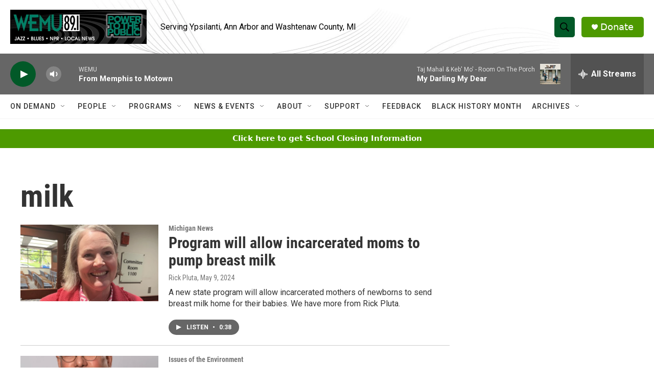

--- FILE ---
content_type: text/html; charset=utf-8
request_url: https://www.google.com/recaptcha/api2/aframe
body_size: 267
content:
<!DOCTYPE HTML><html><head><meta http-equiv="content-type" content="text/html; charset=UTF-8"></head><body><script nonce="Eu5up_NDrh2voxeWI7yvkg">/** Anti-fraud and anti-abuse applications only. See google.com/recaptcha */ try{var clients={'sodar':'https://pagead2.googlesyndication.com/pagead/sodar?'};window.addEventListener("message",function(a){try{if(a.source===window.parent){var b=JSON.parse(a.data);var c=clients[b['id']];if(c){var d=document.createElement('img');d.src=c+b['params']+'&rc='+(localStorage.getItem("rc::a")?sessionStorage.getItem("rc::b"):"");window.document.body.appendChild(d);sessionStorage.setItem("rc::e",parseInt(sessionStorage.getItem("rc::e")||0)+1);localStorage.setItem("rc::h",'1769883514923');}}}catch(b){}});window.parent.postMessage("_grecaptcha_ready", "*");}catch(b){}</script></body></html>